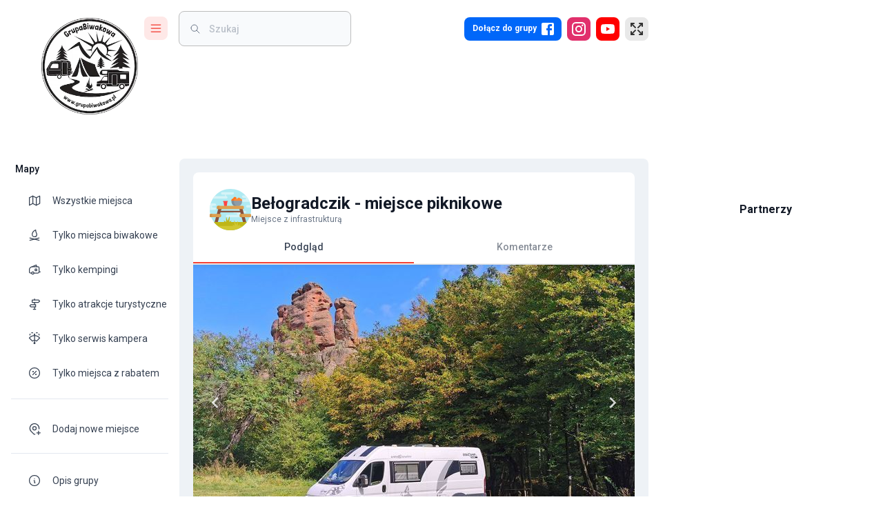

--- FILE ---
content_type: text/html; charset=utf-8
request_url: https://www.google.com/recaptcha/api2/aframe
body_size: 267
content:
<!DOCTYPE HTML><html><head><meta http-equiv="content-type" content="text/html; charset=UTF-8"></head><body><script nonce="MWBxrnCDRaGOKIznbBQIlg">/** Anti-fraud and anti-abuse applications only. See google.com/recaptcha */ try{var clients={'sodar':'https://pagead2.googlesyndication.com/pagead/sodar?'};window.addEventListener("message",function(a){try{if(a.source===window.parent){var b=JSON.parse(a.data);var c=clients[b['id']];if(c){var d=document.createElement('img');d.src=c+b['params']+'&rc='+(localStorage.getItem("rc::a")?sessionStorage.getItem("rc::b"):"");window.document.body.appendChild(d);sessionStorage.setItem("rc::e",parseInt(sessionStorage.getItem("rc::e")||0)+1);localStorage.setItem("rc::h",'1769898920707');}}}catch(b){}});window.parent.postMessage("_grecaptcha_ready", "*");}catch(b){}</script></body></html>

--- FILE ---
content_type: image/svg+xml
request_url: https://grupabiwakowa.pl/assets/images/icons/water.svg
body_size: 1460
content:
<?xml version="1.0" encoding="iso-8859-1"?>
<!-- Generator: Adobe Illustrator 19.0.0, SVG Export Plug-In . SVG Version: 6.00 Build 0)  -->
<svg version="1.1" id="Capa_1" xmlns="http://www.w3.org/2000/svg" xmlns:xlink="http://www.w3.org/1999/xlink" x="0px" y="0px"
	 viewBox="0 0 512 512" style="enable-background:new 0 0 512 512;" xml:space="preserve">
<path style="fill:#FF4343;" d="M512,256c0,141.385-114.615,256-256,256c-23.605,0-46.458-3.211-68.162-9.191
	c0.526-5.333,0.8-10.74,0.8-16.211c0-90.153-73.083-163.236-163.236-163.236c-5.471,0-10.878,0.274-16.211,0.8
	C3.211,302.458,0,279.605,0,256C0,114.615,114.615,0,256,0S512,114.615,512,256z"/>
<path style="fill:#B6C4CF;" d="M432.313,259.212l-46.429,46.429c-4.274,4.273-11.203,4.273-15.476,0l3.095,3.095
	c-9.005-9.005-23.903-8.523-32.277,1.445c-7.35,8.749-6.384,21.799,1.695,29.878c2.359,2.359,2.359,6.185,0,8.544L188.53,502.996
	C101.382,479.245,32.755,410.618,9.005,323.47l154.392-154.392c2.359-2.359,6.185-2.359,8.544,0l0,0
	c8.08,8.08,21.129,9.045,29.878,1.695c9.968-8.374,10.45-23.272,1.445-32.277l3.095,3.095c-4.274-4.274-4.274-11.203,0-15.477
	l46.429-46.429c25.642-25.642,67.216-25.642,92.858,0l0,0c8.547,8.547,22.405,8.547,30.952,0l7.738-7.738
	c4.274-4.273,11.203-4.273,15.476,0l40.238,40.239c4.274,4.273,4.274,11.202,0,15.476l-7.738,7.738
	c-8.547,8.547-8.547,22.405,0,30.953l0,0C457.955,191.996,457.955,233.57,432.313,259.212z"/>
<path style="fill:#9FACBA;" d="M399.813,71.949l12.577,12.577l-23.525,23.525c-20.051,12.692-46.966,10.316-64.432-7.15
	c-13.904-13.904-36.528-13.904-50.432,0l-36.918,36.918c1.929,5.882,2.815,12.117,2.543,18.409
	c-0.629,14.489-7.375,28.163-18.509,37.517c-13.916,11.691-32.729,14.7-49.335,9.376L19.867,355.034
	c-4.283-10.201-7.913-20.742-10.863-31.564l154.392-154.392c2.359-2.359,6.185-2.359,8.544,0c8.08,8.08,21.13,9.045,29.879,1.695
	c9.968-8.374,10.449-23.272,1.445-32.277l3.095,3.095c-4.274-4.273-4.274-11.203,0-15.476l46.429-46.429
	c4.006-4.006,8.402-7.387,13.065-10.142c25.18-14.875,58.157-11.494,79.793,10.142l0,0c8.547,8.547,22.405,8.547,30.953,0
	l7.738-7.738C388.61,67.675,395.539,67.675,399.813,71.949z"/>
<path style="fill:#0582B0;" d="M439.277,128.224l-55.501-55.501c-3.905-3.905-3.905-10.237,0-14.142l32.287-32.287
	c3.905-3.905,10.237-3.905,14.142,0l55.501,55.501c3.905,3.905,3.905,10.237,0,14.142l-32.287,32.287
	C449.514,132.129,443.183,132.129,439.277,128.224z"/>
<path style="fill:#3693BD;" d="M439.277,128.224L400.213,89.16c-3.905-3.905-3.905-10.237,0-14.142L432.5,42.731
	c3.905-3.905,10.237-3.905,14.142,0l39.064,39.064c3.905,3.905,3.905,10.237,0,14.142l-32.287,32.287
	C449.514,132.129,443.183,132.129,439.277,128.224z"/>
<path style="fill:#D5F3F7;" d="M345.624,197.817c29.55,19.121,56.998,41.31,81.886,66.198l0,0l-41.626,41.626
	c-4.274,4.274-11.203,4.274-15.476,0l3.095,3.095c-9.005-9.004-23.903-8.523-32.277,1.445c-7.332,8.728-6.389,21.735,1.636,29.82
	c2.373,2.39,2.441,6.221,0.059,8.603L188.53,502.996C101.382,479.245,32.755,410.618,9.005,323.47l154.392-154.392
	c2.382-2.382,6.213-2.314,8.603,0.059c8.084,8.025,21.092,8.968,29.82,1.636c9.968-8.374,10.449-23.272,1.445-32.277l3.095,3.095
	c-4.274-4.273-4.274-11.203,0-15.476l20.413-20.413l5.657,5.657c24.888,24.888,52.336,47.077,81.886,66.198L345.624,197.817z"/>
<path style="fill:#AFEAF2;" d="M322.898,293.753c-5.858,5.858-15.355,5.858-21.213,0l-91.924-91.924
	c-0.208-0.208-0.391-0.429-0.584-0.646c-11.776,5.241-25.18,5.852-37.396,1.936L19.867,355.034
	c-4.283-10.201-7.913-20.742-10.863-31.564l154.392-154.392c2.382-2.382,6.213-2.314,8.603,0.059
	c8.084,8.025,21.092,8.968,29.82,1.636c9.968-8.374,10.449-23.272,1.445-32.277l3.095,3.095c-4.274-4.273-4.274-11.203,0-15.476
	l20.413-20.413l5.657,5.657c5.19,5.19,10.497,10.255,15.906,15.207l-11.252,11.251c1.929,5.882,2.815,12.117,2.543,18.409
	c-0.39,8.996-3.143,17.676-7.836,25.205l91.109,91.109C328.756,278.398,328.756,287.896,322.898,293.753z"/>
<g>
</g>
<g>
</g>
<g>
</g>
<g>
</g>
<g>
</g>
<g>
</g>
<g>
</g>
<g>
</g>
<g>
</g>
<g>
</g>
<g>
</g>
<g>
</g>
<g>
</g>
<g>
</g>
<g>
</g>
</svg>


--- FILE ---
content_type: image/svg+xml
request_url: https://grupabiwakowa.pl/assets/images/icons/benches.svg
body_size: 691
content:
<svg id="Capa_1" enable-background="new 0 0 502 502" height="512" viewBox="0 0 502 502" width="512" xmlns="http://www.w3.org/2000/svg"><circle cx="245" cy="251" fill="#c0e0ff" r="245"/><path d="m69 134h35v157h-35z" fill="#5e5e5e"/><path d="m386 134h35v157h-35z" fill="#5e5e5e"/><g fill="#333"><path d="m69 134h35v26h-35z"/><path d="m386 134h35v26h-35z"/><path d="m69 238h35v26h-35z"/><path d="m386 238h35v26h-35z"/></g><path d="m69 322h35v91h-35z" fill="#5e5e5e"/><path d="m386 322h35v91h-35z" fill="#5e5e5e"/><path d="m69 322h35v29h-35z" fill="#333"/><path d="m386 322h35v29h-35z" fill="#333"/><path d="m465.5 253.312h-440c-13.531 0-24.5-10.969-24.5-24.5v-18.242c0-13.531 10.969-24.5 24.5-24.5h440c13.531 0 24.5 10.969 24.5 24.5v18.241c0 13.532-10.969 24.501-24.5 24.501z" fill="#7f7f7f"/><path d="m487.483 286.127c-3.05-1.363-6.426-2.127-9.983-2.127h-470c-1.786 0-3.525.196-5.202.559 2.294 16.746 6.279 32.951 11.78 48.441h461.844 1.578c13.531 0 24.5-10.969 24.5-24.5 0-9.974-5.964-18.55-14.517-22.373z" fill="#7f7f7f"/><circle cx="84" cy="219" fill="#fff" r="7"/><circle cx="404" cy="219" fill="#fff" r="7"/><path d="m465.5 148.312h-440c-13.531 0-24.5-10.969-24.5-24.5v-18.242c0-13.531 10.969-24.5 24.5-24.5h440c13.531 0 24.5 10.969 24.5 24.5v18.241c0 13.532-10.969 24.501-24.5 24.501z" fill="#7f7f7f"/><path d="m75.798 316c-13.531 0-24.5-10.969-24.5-24.5 0-2.618.42-5.135 1.181-7.5h-44.979c-1.786 0-3.525.196-5.202.559 2.294 16.746 6.279 32.951 11.78 48.441h461.844 1.578c10.914 0 20.157-7.139 23.326-17h-423.45z" fill="#5e5e5e"/><path d="m25.5 253.312h440c10.914 0 20.157-7.139 23.326-17h-414.326c-13.531 0-24.5-10.969-24.5-24.5v-18.242c0-2.617.414-5.136 1.174-7.5h-25.674c-13.531 0-24.5 10.969-24.5 24.5v18.241c0 13.532 10.969 24.501 24.5 24.501z" fill="#5e5e5e"/><path d="m25.5 148.312h440c10.914 0 20.157-7.139 23.326-17h-414.326c-13.531 0-24.5-10.969-24.5-24.5v-18.242c0-2.617.414-5.136 1.174-7.5h-25.674c-13.531 0-24.5 10.969-24.5 24.5v18.241c0 13.532 10.969 24.501 24.5 24.501z" fill="#5e5e5e"/><circle cx="84" cy="114" fill="#fff" r="7"/><circle cx="404" cy="114" fill="#fff" r="7"/><path d="m245 496c74.927 0 141.985-33.646 186.926-86.64-57.965-13.142-120.998-20.36-186.926-20.36s-128.961 7.218-186.926 20.36c44.941 52.994 111.999 86.64 186.926 86.64z" fill="#53e09c"/><path d="m245.5 435c68.617 0 124.759-16.072 129.206-36.398-41.445-6.26-84.904-9.602-129.706-9.602-44.453 0-87.582 3.294-128.736 9.461 4.217 20.392 60.46 36.539 129.236 36.539z" fill="#1aaa5e"/></svg>

--- FILE ---
content_type: image/svg+xml
request_url: https://grupabiwakowa.pl/assets/images/icons/water.svg
body_size: 1460
content:
<?xml version="1.0" encoding="iso-8859-1"?>
<!-- Generator: Adobe Illustrator 19.0.0, SVG Export Plug-In . SVG Version: 6.00 Build 0)  -->
<svg version="1.1" id="Capa_1" xmlns="http://www.w3.org/2000/svg" xmlns:xlink="http://www.w3.org/1999/xlink" x="0px" y="0px"
	 viewBox="0 0 512 512" style="enable-background:new 0 0 512 512;" xml:space="preserve">
<path style="fill:#FF4343;" d="M512,256c0,141.385-114.615,256-256,256c-23.605,0-46.458-3.211-68.162-9.191
	c0.526-5.333,0.8-10.74,0.8-16.211c0-90.153-73.083-163.236-163.236-163.236c-5.471,0-10.878,0.274-16.211,0.8
	C3.211,302.458,0,279.605,0,256C0,114.615,114.615,0,256,0S512,114.615,512,256z"/>
<path style="fill:#B6C4CF;" d="M432.313,259.212l-46.429,46.429c-4.274,4.273-11.203,4.273-15.476,0l3.095,3.095
	c-9.005-9.005-23.903-8.523-32.277,1.445c-7.35,8.749-6.384,21.799,1.695,29.878c2.359,2.359,2.359,6.185,0,8.544L188.53,502.996
	C101.382,479.245,32.755,410.618,9.005,323.47l154.392-154.392c2.359-2.359,6.185-2.359,8.544,0l0,0
	c8.08,8.08,21.129,9.045,29.878,1.695c9.968-8.374,10.45-23.272,1.445-32.277l3.095,3.095c-4.274-4.274-4.274-11.203,0-15.477
	l46.429-46.429c25.642-25.642,67.216-25.642,92.858,0l0,0c8.547,8.547,22.405,8.547,30.952,0l7.738-7.738
	c4.274-4.273,11.203-4.273,15.476,0l40.238,40.239c4.274,4.273,4.274,11.202,0,15.476l-7.738,7.738
	c-8.547,8.547-8.547,22.405,0,30.953l0,0C457.955,191.996,457.955,233.57,432.313,259.212z"/>
<path style="fill:#9FACBA;" d="M399.813,71.949l12.577,12.577l-23.525,23.525c-20.051,12.692-46.966,10.316-64.432-7.15
	c-13.904-13.904-36.528-13.904-50.432,0l-36.918,36.918c1.929,5.882,2.815,12.117,2.543,18.409
	c-0.629,14.489-7.375,28.163-18.509,37.517c-13.916,11.691-32.729,14.7-49.335,9.376L19.867,355.034
	c-4.283-10.201-7.913-20.742-10.863-31.564l154.392-154.392c2.359-2.359,6.185-2.359,8.544,0c8.08,8.08,21.13,9.045,29.879,1.695
	c9.968-8.374,10.449-23.272,1.445-32.277l3.095,3.095c-4.274-4.273-4.274-11.203,0-15.476l46.429-46.429
	c4.006-4.006,8.402-7.387,13.065-10.142c25.18-14.875,58.157-11.494,79.793,10.142l0,0c8.547,8.547,22.405,8.547,30.953,0
	l7.738-7.738C388.61,67.675,395.539,67.675,399.813,71.949z"/>
<path style="fill:#0582B0;" d="M439.277,128.224l-55.501-55.501c-3.905-3.905-3.905-10.237,0-14.142l32.287-32.287
	c3.905-3.905,10.237-3.905,14.142,0l55.501,55.501c3.905,3.905,3.905,10.237,0,14.142l-32.287,32.287
	C449.514,132.129,443.183,132.129,439.277,128.224z"/>
<path style="fill:#3693BD;" d="M439.277,128.224L400.213,89.16c-3.905-3.905-3.905-10.237,0-14.142L432.5,42.731
	c3.905-3.905,10.237-3.905,14.142,0l39.064,39.064c3.905,3.905,3.905,10.237,0,14.142l-32.287,32.287
	C449.514,132.129,443.183,132.129,439.277,128.224z"/>
<path style="fill:#D5F3F7;" d="M345.624,197.817c29.55,19.121,56.998,41.31,81.886,66.198l0,0l-41.626,41.626
	c-4.274,4.274-11.203,4.274-15.476,0l3.095,3.095c-9.005-9.004-23.903-8.523-32.277,1.445c-7.332,8.728-6.389,21.735,1.636,29.82
	c2.373,2.39,2.441,6.221,0.059,8.603L188.53,502.996C101.382,479.245,32.755,410.618,9.005,323.47l154.392-154.392
	c2.382-2.382,6.213-2.314,8.603,0.059c8.084,8.025,21.092,8.968,29.82,1.636c9.968-8.374,10.449-23.272,1.445-32.277l3.095,3.095
	c-4.274-4.273-4.274-11.203,0-15.476l20.413-20.413l5.657,5.657c24.888,24.888,52.336,47.077,81.886,66.198L345.624,197.817z"/>
<path style="fill:#AFEAF2;" d="M322.898,293.753c-5.858,5.858-15.355,5.858-21.213,0l-91.924-91.924
	c-0.208-0.208-0.391-0.429-0.584-0.646c-11.776,5.241-25.18,5.852-37.396,1.936L19.867,355.034
	c-4.283-10.201-7.913-20.742-10.863-31.564l154.392-154.392c2.382-2.382,6.213-2.314,8.603,0.059
	c8.084,8.025,21.092,8.968,29.82,1.636c9.968-8.374,10.449-23.272,1.445-32.277l3.095,3.095c-4.274-4.273-4.274-11.203,0-15.476
	l20.413-20.413l5.657,5.657c5.19,5.19,10.497,10.255,15.906,15.207l-11.252,11.251c1.929,5.882,2.815,12.117,2.543,18.409
	c-0.39,8.996-3.143,17.676-7.836,25.205l91.109,91.109C328.756,278.398,328.756,287.896,322.898,293.753z"/>
<g>
</g>
<g>
</g>
<g>
</g>
<g>
</g>
<g>
</g>
<g>
</g>
<g>
</g>
<g>
</g>
<g>
</g>
<g>
</g>
<g>
</g>
<g>
</g>
<g>
</g>
<g>
</g>
<g>
</g>
</svg>


--- FILE ---
content_type: image/svg+xml
request_url: https://grupabiwakowa.pl/assets/images/icons/combustible.svg
body_size: 1742
content:
<?xml version="1.0" encoding="iso-8859-1"?>
<!-- Generator: Adobe Illustrator 19.0.0, SVG Export Plug-In . SVG Version: 6.00 Build 0)  -->
<svg version="1.1" id="Capa_1" xmlns="http://www.w3.org/2000/svg" xmlns:xlink="http://www.w3.org/1999/xlink" x="0px" y="0px"
	 viewBox="0 0 512 512" style="enable-background:new 0 0 512 512;" xml:space="preserve">
<path style="fill:#9AE7FD;" d="M512,256c0,141.385-114.615,256-256,256S0,397.385,0,256S114.615,0,256,0S512,114.615,512,256z"/>
<path style="fill:#D0C731;" d="M511.298,275C501.575,407.511,390.993,512,256,512S10.425,407.511,0.702,275h28.443l-9.111-21.182
	c-0.802-1.865,1.364-3.601,3.01-2.41l24.125,17.456l1.046-57.452c0.041-2.248,3.186-2.729,3.897-0.596l15.464,46.41l22.766-54.951
	c0.881-2.127,4.067-1.326,3.838,0.965l-6.535,65.347l22.009-15.925c1.645-1.19,3.812,0.545,3.01,2.41L104.092,275H511.298z"/>
<path style="fill:#BFB617;" d="M472.849,29.334c0,0,2.662,1.033,7.196,2.849c-8.501,11.499-15.775,23.13-21.15,32.356
	c-25.338,43.494-78.85,62.492-125.367,43.257c-1.638-0.678-3.262-1.402-4.87-2.167c0.953-5.271,2.314-10.508,4.11-15.662l0,0
	C352.738,32.674,417.409,4.681,472.849,29.334z"/>
<path style="fill:#968F0F;" d="M444.805,51.334c-64.7,16.011-113.787,43.23-134.675,74.68c-1.334,2.008-4.043,2.554-6.051,1.221
	c-2.008-1.333-2.555-4.042-1.221-6.051c30.232-45.519,100.597-68.611,139.85-78.324c2.34-0.579,4.706,0.849,5.285,3.188
	C448.574,48.389,447.145,50.755,444.805,51.334z"/>
<path style="fill:#AC6A51;" d="M480.045,379.916c-9.642,17.395-21.236,33.558-34.511,48.17l-72.096-36.069l11.211-26.063
	c0.802-1.865-1.364-3.601-3.01-2.411l-22.009,15.925l6.535-65.347c0.229-2.291-2.957-3.091-3.838-0.965l-28.018,67.627
	l-21.311-15.42c-1.645-1.19-3.812,0.545-3.01,2.411l11.732,27.276c-22.206,15.542-50.177,44.775-62.715,44.951
	c-13.505,0.19-49.231-36.093-72.641-49.243l15.201-60.109c0.564-2.232-2.468-3.493-3.654-1.52l-33.647,56.031
	c-0.083-0.001-0.166-0.002-0.249-0.002l-8.045-25.647c-0.608-1.938-3.382-1.841-3.854,0.135l-6.975,29.227
	c-1.089,0.449-2.163,0.936-3.22,1.465l-75.457,37.75c-13.275-14.612-24.87-30.775-34.511-48.17l34.24-31.751
	C75.651,339.396,81,327.261,81,314.575V164.5h349.263v149.392c0,12.686,5.348,24.821,14.805,33.59L480.045,379.916z"/>
<path style="fill:#945B44;" d="M265.333,295.411c0,8.704,0,38.63,0,47.333c0,24.519-4.179,44.395-9.333,44.395
	s-9.333-19.876-9.333-44.395c0-8.703,0-38.63,0-47.333c0-24.519,4.179-44.395,9.333-44.395
	C261.154,251.016,265.333,270.892,265.333,295.411z M171.667,354.616c5.155,0,9.333-19.876,9.333-44.395c0-8.703,0-38.63,0-47.333
	c0-24.519-4.179-44.395-9.333-44.395s-9.333,19.876-9.333,44.395c0,8.703,0,38.63,0,47.333
	C162.333,334.74,166.512,354.616,171.667,354.616z M356.232,327.869c0.493-5.41,0.768-11.375,0.768-17.647c0-8.703,0-38.63,0-47.333
	c0-24.519-4.179-44.395-9.333-44.395s-9.333,19.876-9.333,44.395c0,8.703,0,38.63,0,47.333c0,21.148,3.11,38.831,7.272,43.295
	L356.232,327.869z M81,314.575c0,12.686-5.349,24.821-14.805,33.59l-34.24,31.751c3.277,5.913,6.798,11.671,10.516,17.286
	l47.165-39.871c9.457-8.769,14.805-20.904,14.805-33.589V173.667L81,164.5V314.575z"/>
<path style="fill:#D09247;" d="M431,164.5c0,25.681-78.35,46.5-175,46.5S81,190.181,81,164.5S159.35,118,256,118
	S431,138.819,431,164.5z"/>
<path style="fill:#FFDF8E;" d="M406,164.5c0,20.178-67.157,36.536-150,36.536S106,184.678,106,164.5s67.157-36.536,150-36.536
	S406,144.322,406,164.5z"/>
<path style="fill:#FBC56D;" d="M256,138.96c-57.911,0-104.858,11.435-104.858,25.54S198.089,190.04,256,190.04
	s104.858-11.435,104.858-25.54S313.911,138.96,256,138.96z M256,180.333c-45.471,0-82.333-7.089-82.333-15.833
	s36.862-15.833,82.333-15.833s82.333,7.089,82.333,15.833S301.471,180.333,256,180.333z M297.667,164.5
	c0,3.406-18.655,6.167-41.667,6.167s-41.667-2.761-41.667-6.167s18.655-6.167,41.667-6.167
	C279.012,158.333,297.667,161.094,297.667,164.5z"/>
<g>
</g>
<g>
</g>
<g>
</g>
<g>
</g>
<g>
</g>
<g>
</g>
<g>
</g>
<g>
</g>
<g>
</g>
<g>
</g>
<g>
</g>
<g>
</g>
<g>
</g>
<g>
</g>
<g>
</g>
</svg>


--- FILE ---
content_type: application/javascript; charset=UTF-8
request_url: https://grupabiwakowa.pl/_next/static/chunks/app/%5Blocale%5D/error-750f384a3ac33f6a.js
body_size: 1442
content:
(self.webpackChunk_N_E=self.webpackChunk_N_E||[]).push([[6816],{36821:function(e,t,n){Promise.resolve().then(n.bind(n,46665))},46665:function(e,t,n){"use strict";n.r(t),n.d(t,{default:function(){return o}});var r=n(57437),i=n(80430);function o(e){let{error:t,reset:n,...o}=e;return console.error(t),(0,r.jsx)(i.default,{error:"500",variant:"fullscreen"})}},78257:function(e,t,n){"use strict";n.d(t,{Z:function(){return a}});var r=n(57437),i=n(66648);let o=(0,n(47794).Z)(i.default)({display:"block",transition:"all 0.3s ease-in-out"});var a=e=>{let{size:t=64}=e;return(0,r.jsx)(o,{src:"/assets/images/logo.png",alt:"Grupa Biwakowa",width:t,height:t,priority:!0})}},80430:function(e,t,n){"use strict";n.r(t),n.d(t,{default:function(){return m}});var r=n(57437),i=n(106),o=n(66648),a=n(48024),s=n(22960),l=n(32804),c=n(76548),d=n(31193),u=n(78257);let f=(0,a.ZP)("a")(e=>{let{theme:t}=e;return{position:"absolute",top:16,left:16}}),g=(0,a.ZP)("div")(e=>{let{theme:t}=e;return{position:"relative",width:"100%",display:"flex",flexDirection:"column",justifyContent:"center",minHeight:"100vh",background:"linear-gradient(0deg, rgba(255,255,255,1) 0%, rgba(212,238,251,1) 100%)",overflow:"hidden"}}),p=(0,a.ZP)("div")(e=>{let{theme:t}=e;return{display:"flex",width:"50%",flexDirection:"column",justifyContent:"center",alignItems:"center",flex:1,gap:24,padding:24}}),x=(0,a.ZP)("div",{shouldForwardProp:e=>"variant"!==e})(e=>{let{theme:t,variant:n}=e;return{..."fullscreen"===n?{position:"absolute",left:"50%",top:"50%",transform:"translate(-50%, calc(-50% - 60px))",zIndex:1,"&::before":{content:'""',position:"absolute",top:"100%",zIndex:-1,left:"calc(50% - 10px)",width:20,height:800,background:"linear-gradient(90deg, rgba(150,150,150,1) 0%, rgba(200,200,200,1) 50%, rgba(150,150,150,1) 100%)"},[t.breakpoints.down("sm")]:{transform:"translate(-50%, calc(-50% - 140px)) scale(0.5)",transformOrigin:"bottom center"}}:{display:"flex",flexDirection:"column",alignItems:"center",padding:50,button:{bottom:0,transform:"none"}}}}),h=(0,a.ZP)("div")(e=>{let{theme:t}=e;return{display:"flex",flexDirection:"column",justifyContent:"center",alignItems:"center",flex:1,gap:24,width:272,padding:30,background:"#fff",borderRadius:16,border:"6px solid #000",boxShadow:"0 0 0 0.1em #fff, 0 0 0 calc(0.1em + 1px) #000, 0.2em 0.2em 0.1em rgba(0, 0, 0, 0.25)",textAlign:"center",fontSize:28,lineHeight:1.3,fontWeight:700,textTransform:"uppercase"}}),b=(0,a.ZP)("div")(e=>{let{theme:t}=e;return{position:"relative",minHeight:200,background:"url(".concat("/assets/images/forest.svg",")"),backgroundSize:1570,backgroundRepeat:"repeat-x",backgroundPosition:"center bottom",[t.breakpoints.up("xl")]:{minHeight:250,backgroundSize:2e3}}});function m(e){let{error:t="404",variant:n}=e,a=(0,s.Z)(),m=(0,l.default)(a.breakpoints.down("sm")),v=()=>(0,r.jsxs)(x,{variant:n,children:[(0,r.jsxs)(h,{children:[(0,r.jsx)(o.default,{src:"/assets/images/icons/no-camping.svg",alt:"No camping",width:200,height:200}),(0,r.jsx)(i.Z,{id:"error".concat(t)})]}),(0,r.jsx)(h,{style:{fontSize:18},children:(0,r.jsx)(i.Z,{id:"error".concat(t,"copy")})}),(0,r.jsx)(c.Z,{variant:"contained",color:"primary",onClick:()=>window.location.replace("/"),sx:{position:"absolute",width:200,left:"50%",bottom:-80,transform:"rotate(-3deg) translateX(-50%)",textTransform:"none",lineHeight:1.5},children:(0,r.jsx)(i.Z,{id:"webappErrorButton"})})]});return"fullscreen"!==n?v():(0,r.jsxs)(g,{children:[(0,r.jsxs)(d.Z,{flex:1,children:[(0,r.jsx)(p,{children:(0,r.jsx)(f,{href:"/",children:(0,r.jsx)(u.Z,{size:m?64:120})})}),v()]}),(0,r.jsx)(b,{})]})}}},function(e){e.O(0,[6443,5969,4254,2675,68,2971,7023,1744],function(){return e(e.s=36821)}),_N_E=e.O()}]);